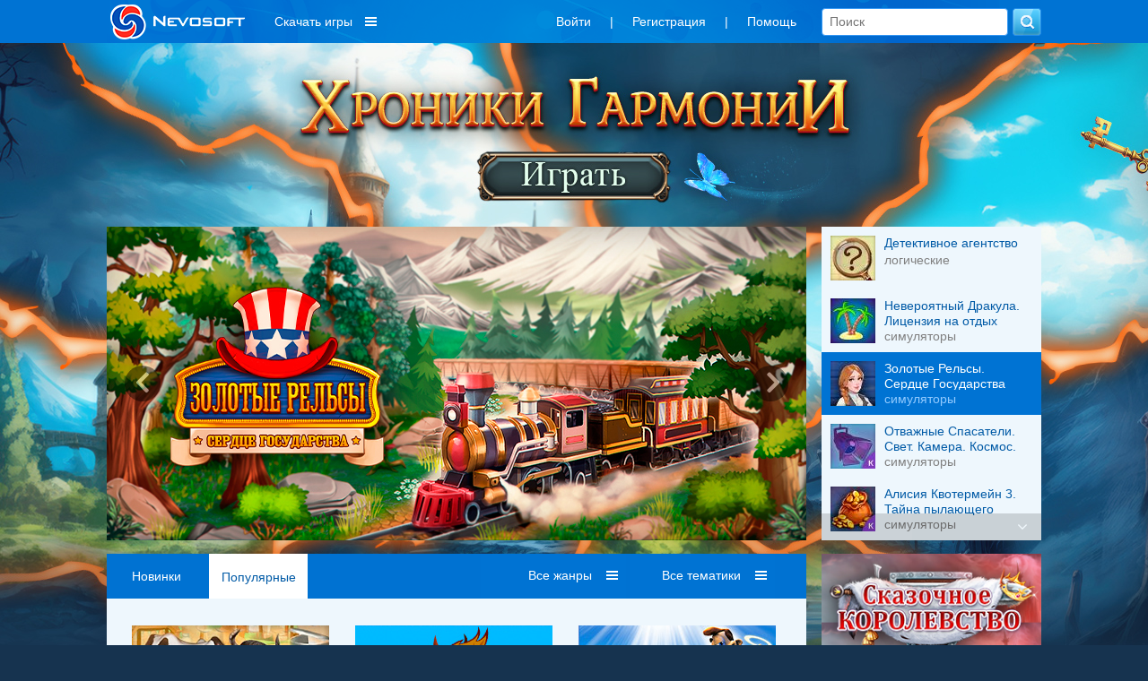

--- FILE ---
content_type: text/html; charset=utf-8
request_url: https://help.nevosoft.com/games/order-top/series-%EF%BF%BD%EF%BF%BD%EF%BF%BD%EF%BF%BD%EF%BF%BD%EF%BF%BD%EF%BF%BD%EF%BF%BD%EF%BF%BD%EF%BF%BD%EF%BF%BD%EF%BF%BD%20%EF%BF%BD%EF%BF%BD%EF%BF%BD%EF%BF%BD%EF%BF%BD%EF%BF%BD%EF%BF%BD%EF%BF%BD%EF%BF%BD%EF%BF%BD%EF%BF%BD%EF%BF%BD%EF%BF%BD%EF%BF%BD%EF%BF%BD%EF%BF%BD
body_size: 15751
content:
<!DOCTYPE html PUBLIC "-//W3C//DTD XHTML 1.0 Transitional//EN" "http://www.w3.org/TR/xhtml1/DTD/xhtml1-transitional.dtd">
<html xmlns="http://www.w3.org/1999/xhtml" xml:lang="en" lang="en">
<head>
    <link rel="image_src" href="https://a.servicecdn.ru/files/media/images/ad/00/000/000/222/logo_nevosoft_150x150.png"/>

    
    <meta name='yandex-verification' content='486238cdbe424d08'/>
    <script type="text/javascript">window.yaContextCb = window.yaContextCb || [];</script>
    <script src="https://yandex.ru/ads/system/context.js" async type="text/javascript"></script>

    <meta http-equiv="cache-control" content="max-age=0"/>
    <meta http-equiv="cache-control" content="no-cache"/>
    <meta http-equiv="expires" content="0"/>
    <meta http-equiv="expires" content="Tue, 01 Jan 1980 1:00:00 GMT"/>
    <meta http-equiv="pragma" content="no-cache"/>

    <meta http-equiv="Content-Type" content="text/html; charset=utf-8"/>
    <link href="/favicon.ico" rel="shortcut icon" type="image/x-icon"/>

     
        <meta name="viewport" content="width=1042">
        
    <script charset="UTF-8" src="//web.webpushs.com/js/push/b99cd7a8a2e0b373421e0dd400aa5747_1.js" async></script>

    <meta name="description" content="скачать бесплатно" />
<meta name="keywords" content="скачать бесплатно,игры от nevosoft,популярные" />
<link rel="stylesheet" type="text/css" href="/assets/css-830a83d8b2-v121.css" />
<script type="text/javascript" src="/assets/js-0-8663b6509e-v121.js"></script>
<script type="text/javascript">
/*<![CDATA[*/

        var starVoteUrl = '/rating/starVote';
        var likeUrl = '/rating/like';
        var createCommentUrl = '/create/comment';
        var user = {
            isGuest: 1,
            id: 0
        };
    
/*]]>*/
</script>
<title> Игры от Невософт - скачать игры бесплатно для компьютера, iphone игры, android, windows phone</title>

    <!-- header:begin -->

<script type="text/javascript">
        (function (i, s, o, g, r, a, m) {
            i['GoogleAnalyticsObject'] = r;
            i[r] = i[r] || function () {
                (i[r].q = i[r].q || []).push(arguments)
            }, i[r].l = 1 * new Date();
            a = s.createElement(o),
                m = s.getElementsByTagName(o)[0];
            a.async = 1;
            a.src = g;
            m.parentNode.insertBefore(a, m)
        })(window, document, 'script', '//www.google-analytics.com/analytics.js', 'ga');

        ga('create', 'UA-334016-2', 'auto');
        ga('send', 'pageview');
    </script>

<!-- header:end -->
        <script src="https://browser.sentry-cdn.com/6.8.0/bundle.tracing.min.js"
            integrity="sha384-PEpz3oi70IBfja8491RPjqj38s8lBU9qHRh+tBurFb6XNetbdvlRXlshYnKzMB0U"
            crossorigin="anonymous"></script>
    <script>
        Sentry.init({
            dsn: "https://8204e81535444a79b679825ba8bf981b@o263716.ingest.sentry.io/5620434",
            release: "new-nevosoft-ru@release",
            integrations: [new Sentry.Integrations.BrowserTracing()],
            tracesSampleRate: 0.01,
        });
    </script>
</head>

<body class=" c_game a_index">

    <!-- Popup BannersWidget -->
        <!-- END Popup BannersWidget -->
    
<div class="top-layout">
    <div class="top width1042 padding15 width1042fix">
       

        <a class="logo boxTop floatLeft" href="/">
                            <img src="/images/logo_nevosoft_150x40_white.png" alt="nevosoft.ru"/>
                    </a>

        
            <!--
                                <div style="color: #fff; float: left; overflow: hidden; line-height:36px; font-size: 14px; margin: 0; padding: 6px 10px;">
                    <a style="color: #fff;" href="/games/order-sale/discount-<? /*= $discountSession->discount_id */ ?>?discount_email=<? /*= $discountSessionEmail */ ?>">
                        <div style="float: left;">
                            <div>Персональная скидка</div>
                        </div>
                        <div style="float: left; margin-left: 8px; padding-top: 3px;">
                            <img src="/images/personal_discount_icon.png?v=1" alt="" style="width: 33px; height: 30px;">
                        </div>
                    </a>
                </div>
            -->            <div class="menu-games hidden980">
                <div class="download-games">Скачать игры</div>
                <div class="sub-download-games">
                    <div class="sub-menu-game-section sub-menu-game-sections">
    <div class="sub-menu-game-header">Разделы</div>
    <div class="sub-menu-game-links">
        <a href="/games/order-top/platform-pc">ТОП игр</a>        <a href="/games/order-new">Новые</a>        <a href="/games/genre-большие игры/order-new">Большие</a>        <!--        -->                <br>
    </div>
</div>

<div class="sub-menu-game-sep">

</div>

<div class="sub-menu-game-section sub-menu-game-tags">
    <div class="sub-menu-game-header">Тематика</div>
    <div class="sub-menu-game-links">
                                            <div class='tags-column-first'>
            <a href="/games/tag-арканоиды/order-new">Арканоиды</a>
                                
            <a href="/games/tag-бегалки/order-new">Бегалки</a>
                                
            <a href="/games/tag-головоломки/order-new">Головоломки</a>
                                
            <a href="/games/tag-гонки/order-new">Гонки</a>
                                
            <a href="/games/tag-детские/order-new">Детские</a>
                                
            <a href="/games/tag-для девочек/order-new">Для девочек</a>
                                
            <a href="/games/tag-загадки/order-new">Загадки</a>
                                
            <a href="/games/tag-зума/order-new">Зума</a>
                                
            <a href="/games/tag-карточные/order-new">Карточные</a>
                                
            <a href="/games/tag-космические/order-new">Космические</a>
            </div>                    <div class='tags-column'>
            <a href="/games/tag-логика/order-new">Логика</a>
                                
            <a href="/games/tag-магия/order-new">Магия</a>
                                
            <a href="/games/tag-маджонги/order-new">Маджонги</a>
                                
            <a href="/games/tag-мозаика/order-new">Мозаика</a>
                                
            <a href="/games/tag-монополия/order-new">Монополия</a>
                                
            <a href="/games/tag-на ферме/order-new">На ферме</a>
                                
            <a href="/games/tag-настольные/order-new">Настольные</a>
                                
            <a href="/games/tag-новогодние/order-new">Новогодние</a>
                                
            <a href="/games/tag-паззлы/order-new">Паззлы</a>
                                
            <a href="/games/tag-платформеры/order-new">Платформеры</a>
            </div>                    <div class='tags-column'>
            <a href="/games/tag-под водой/order-new">Под водой</a>
                                
            <a href="/games/tag-поиск предметов/order-new">Поиск предметов</a>
                                
            <a href="/games/tag-приключения/order-new">Приключения</a>
                                
            <a href="/games/tag-про еду/order-new">Про еду</a>
                                
            <a href="/games/tag-про животных/order-new">Про животных</a>
                                
            <a href="/games/tag-про людей/order-new">Про людей</a>
                                
            <a href="/games/tag-симуляторы/order-new">Симуляторы</a>
                                
            <a href="/games/tag-слова/order-new">Слова</a>
                                
            <a href="/games/tag-стратегии/order-new">Стратегии</a>
                                
            <a href="/games/tag-стрелялки/order-new">Стрелялки</a>
            </div>                    <div class='tags-column'>
            <a href="/games/tag-танчики/order-new">Танчики</a>
                                
            <a href="/games/tag-тетрис/order-new">Тетрис</a>
                                
            <a href="/games/tag-трехмерные/order-new">Трехмерные</a>
                                
            <a href="/games/tag-три в ряд/order-new">Три в ряд</a>
                                
            <a href="/games/tag-шарики/order-new">Шарики</a>
            </div>            </div>
</div>

<div class="sub-menu-game-sep"></div>

<div class="sub-menu-game-section sub-menu-game-series">
    <div class="sub-menu-game-header">Серии игр</div>
    <div class="sub-menu-game-links">
                                            <a href="/games/order-new/series-%D0%9F%D1%80%D0%B0%D0%B7%D0%B4%D0%BD%D0%B8%D1%87%D0%BD%D1%8B%D0%B9+%D0%9F%D0%B0%D0%B7%D0%BB.+%D0%94%D0%B5%D0%BD%D1%8C+%D0%91%D0%BB%D0%B0%D0%B3%D0%BE%D0%B4%D0%B0%D1%80%D0%B5%D0%BD%D0%B8%D1%8F">Праздничный Пазл. День Благодарения</a>
                                                <a href="/games/order-new/series-%D0%9F%D1%80%D0%BE%D0%BA%D0%BB%D1%8F%D1%82%D1%8B%D0%B5+%D0%B4%D0%B5%D0%BB%D0%B0">Проклятые дела</a>
                                                <a href="/games/order-new/series-%D0%9E%D0%B6%D0%B8%D0%B2%D1%88%D0%B8%D0%B5+%D0%BB%D0%B5%D0%B3%D0%B5%D0%BD%D0%B4%D1%8B">Ожившие легенды</a>
                                                <a href="/games/order-new/series-%D0%A1%D0%B5%D0%BA%D1%80%D0%B5%D1%82%D1%8B+%D1%81%D0%B5%D0%BC%D1%8C%D0%B8+%D0%A4%D0%BB%D0%B0%D0%BA%D1%81">Секреты семьи Флакс </a>
                                                <a href="/games/order-new/series-%D0%9A%D0%BE%D0%BC%D0%B0%D0%BD%D0%B4%D0%B0+%D1%81%D0%BF%D0%B0%D1%81%D0%B0%D1%82%D0%B5%D0%BB%D0%B5%D0%B9">Команда спасателей </a>
                                                <a href="/games/order-new/series-%D0%91%D0%B5%D0%B7%D0%B4%D0%BD%D0%B0">Бездна</a>
                                                <a href="/games/order-new/series-%D0%9C%D1%80%D0%B0%D1%87%D0%BD%D1%8B%D0%B5+%D0%B8%D1%81%D1%82%D0%BE%D1%80%D0%B8%D0%B8">Мрачные истории</a>
                                                <a href="/games/order-new/series-%D0%9F%D0%B0%D1%81%D1%8C%D1%8F%D0%BD%D1%81.+%D0%A1%D1%82%D1%80%D0%B0%D0%BD%D0%B0+%D0%A1%D0%BB%D0%B0%D1%81%D1%82%D0%B5%D0%B9">Пасьянс. Страна Сластей</a>
                        </div>
</div>
                </div>
            </div>
                    <div class="boxTop floatRight hidden600">
            <form class="search" action="/games" method="GET">            <input placeholder="Поиск" type="text" name="searchquery" id="searchquery" />            <input name="" type="submit" value="" />            </form> 
        </div>   
        <div class="boxTop floatRight">
            <ul class="menu inline-menu menu-others hidden980" id="yw1">
<li class="first"><a data-toggle="modal" data-tab="#login" href="/game/#user-modal">Войти</a></li>
<li>|</li>
<li><a data-toggle="modal" data-tab="#signup" href="/game/#user-modal">Регистрация</a></li>
<li>|</li>
<li class="last"><a href="/help">Помощь</a></li>
</ul>                </div> 

       
    </div>
</div>

<!-- MAIN WRAP -->
<div id="wrap">
    <div class="width1042 width1042fix">
                    <!-- PROMOBACK -->
            <div class="banner-promoback">
        
            

<style>

        #footer .menu li, #footer .menu li a {
        text-shadow: 0 1px 3px #fff;
        color: #ffffff;
    }

    #footer .menu li:hover, #footer .menu li a:hover {
        text-shadow: 0 1px 3px #fff;
        color: #ffffff;
    }

    #footer, #footer div a {
        font-size: 12px;
        color: #ffffff;
    }

    
    html, body {
        height: 100%;
        background: no-repeat center 46px #16334f;
    }

    #promobackLinkImage {
        position: absolute;
        top: 46px;
        left: 0;
        right: 0;
        text-align: center;
        overflow: hidden;
        background: url("https://c.servicecdn.ru/files/2025/01/Background_big (1).jpg") no-repeat center transparent;
    }

    #promobackLinkImage img {
        visibility: hidden;
    }

    #promobackLinkImage .background-image-big {
        display: block;
    }

    #promobackLinkImage .background-image-small {
        display: none;
    }

    @media only screen and (max-width: 1280px) {

        #promobackLinkImage {
            background: url("https://c.servicecdn.ru/files/2025/01/Background_small (1).jpg") no-repeat center transparent;
        }

        #promobackLinkImage .background-image-big {
            display: none;
        }

        #promobackLinkImage .background-image-small {
            display: block;
        }

        #popupPromoMovie .modal-dialog {
            padding: 0 !important;
            width: 1072px !important;
            margin-top: 3% !important;
        }
    }

    /** Осенний задник (временный фикс) **/
    .head-promo-block {
        height: 0 !important;
        padding-top: 190px !important;
    }
</style>

<a id="promobackLinkImage" href="https://www.nevosoft.ru/games/order-new/series-Хроники+гармонии/hit-bnr_promoback"><img class="background-image-big" src="https://c.servicecdn.ru/files/2025/01/Background_big (1).jpg" alt="" /><img class="background-image-small" src="https://c.servicecdn.ru/files/2025/01/Background_small (1).jpg" alt="" /></a>
<div class="head-promo-block">
            </div>        </div>
                <!-- END: PROMOBACK -->
        
        <div class="page">

            <!-- CONTENT -->
            
    
    <!-- CURRENT DATE AND TIME: 2026-01-16 11:53:12 (1768553592) -->
    <div class="carousel">
        <div class="connected-carousels">
            <div class="stage">
                <div class="carousel carousel-stage">
                    <ul>
                                                    <li>
                                <a href="https://www.nevosoft.ru/game-Detective-Agency/platform-pc/hit-bnr_carousel"><img src="https://c.servicecdn.ru/files/2026/01/780x350_banner_DA.jpg" alt="" /></a>                            </li>
                                                    <li>
                                <a href="https://www.nevosoft.ru/game-Incredible-Dracula-12-License-to-Relax-SE/platform-pc/hit-bnr_carousel"><img src="https://c.servicecdn.ru/files/2025/08/780x350_banner_4 (1).jpg" alt="" /></a>                            </li>
                                                    <li>
                                <a href="https://www.nevosoft.ru/game-Golden-Rails-7-The-Heart-of-the-State-SE/platform-pc/hit-bnr_carousel"><img src="https://c.servicecdn.ru/files/2025/06/780x350_banner_1 (2).jpg" alt="" /></a>                            </li>
                                                    <li>
                                <a href="https://www.nevosoft.ru/game-Rescue-Team-19-Lights-Camera-Outer-Space-CE/platform-pc/hit-bnr_carousel"><img src="https://c.servicecdn.ru/files/2025/08/780x350_banner_5.jpg" alt="" /></a>                            </li>
                                                    <li>
                                <a href="https://www.nevosoft.ru/game-Alicia-Quatermain-3-The-Mystery-of-Flaming-Gold-CE/platform-pc/hit-bnr_carousel"><img src="https://c.servicecdn.ru/files/2025/01/780x350_banner.jpg" alt="" /></a>                            </li>
                                                    <li>
                                <a href="https://www.nevosoft.ru/game-12-Labours-of-Hercules-XIV-Message-in-a-Bottle-CE/platform-pc/hit-bnr_carousel"><img src="https://c.servicecdn.ru/files/2025/01/780x350_banner_7.jpg" alt="" /></a>                            </li>
                                                    <li>
                                <a href="https://www.nevosoft.ru/game-Harmony-Chronicles-Demon-of-the-Void-CE/platform-pc/hit-bnr_carousel"><img src="https://c.servicecdn.ru/files/2025/01/780x350_banner_DemonOfTheVoid (2).jpg" alt="" /></a>                            </li>
                                                    <li>
                                <a href="https://www.nevosoft.ru/game-New-Yankee-14-Through-the-History-Mirror-SE/platform-pc/hit-bnr_carousel"><img src="https://c.servicecdn.ru/files/2024/07/780x350_banner_1 (2).jpg" alt="" /></a>                            </li>
                                                    <li>
                                <a href="https://www.nevosoft.ru/game-Harmony-Chronicles-Chaos-Realms-CE/platform-pc/hit-bnr_carousel"><img src="https://c.servicecdn.ru/files/2025/01/780x350_banner_ChaosRealms (1).jpg" alt="" /></a>                            </li>
                                                    <li>
                                <a href="https://www.nevosoft.ru/game-Fables-of-the-Kingdom-5-SE/platform-pc/hit-bnr_carousel"><img src="https://c.servicecdn.ru/files/2023/12/780x350_banner_1-1344.jpg" alt="" /></a>                            </li>
                                            </ul>
                </div>
                <a href="#" class="prev prev-stage">
                    <span class="fa fa-angle-left"></span>
                </a>
                <a href="#" class="next next-stage">
                    <span class="fa fa-angle-right"></span>
                </a>
            </div>

            <div class="navigation">
                <a href="#" class="prev prev-navigation fa fa-angle-up"></a>
                <a href="#" class="next next-navigation fa fa-angle-down"></a>
                <div class="carousel carousel-navigation">
                    <ul>
                                                                                        <li>
                                        <img src="https://c.servicecdn.ru/files/2021/09/icon50/50x50_1-7621.jpg" alt="" />                                        <div>
                                            <div class="game-title">Детективное агентство</div>
                                            <div class="game-desc">логические</div>
                                        </div>
                                    </li>
                                                                                                <li>
                                        <img src="https://c.servicecdn.ru/files/2025/10/icon50/50x50_2 (1).jpg" alt="" />                                        <div>
                                            <div class="game-title">Невероятный Дракула. Лицензия на отдых</div>
                                            <div class="game-desc">симуляторы</div>
                                        </div>
                                    </li>
                                                                                                <li>
                                        <img src="https://c.servicecdn.ru/files/2025/10/icon50/50x50_5.jpg" alt="" />                                        <div>
                                            <div class="game-title">Золотые Рельсы. Сердце Государства</div>
                                            <div class="game-desc">симуляторы</div>
                                        </div>
                                    </li>
                                                                                                <li>
                                        <img src="https://c.servicecdn.ru/files/2025/08/icon50/50x50_7.jpg" alt="" />                                        <div>
                                            <div class="game-title">Отважные Спасатели. Свет. Камера. Космос. Коллекционное издание</div>
                                            <div class="game-desc">симуляторы</div>
                                        </div>
                                    </li>
                                                                                                <li>
                                        <img src="https://c.servicecdn.ru/files/2024/11/icon50/50x50_4 (2).jpg" alt="" />                                        <div>
                                            <div class="game-title">Алисия Квотермейн 3. Тайна пылающего золота. Коллекционное издание</div>
                                            <div class="game-desc">симуляторы</div>
                                        </div>
                                    </li>
                                                                                                <li>
                                        <img src="https://c.servicecdn.ru/files/2025/02/icon50/50x50_3 (2).jpg" alt="" />                                        <div>
                                            <div class="game-title">12 подвигов Геракла XIV. Послание в бутылке. Коллекционное издание</div>
                                            <div class="game-desc">симуляторы</div>
                                        </div>
                                    </li>
                                                                                                <li>
                                        <img src="https://c.servicecdn.ru/files/2024/11/icon50/50x50_6 (2).jpg" alt="" />                                        <div>
                                            <div class="game-title">Хроники Гармонии. Демон пустоты. Коллекционное издание</div>
                                            <div class="game-desc">логические</div>
                                        </div>
                                    </li>
                                                                                                <li>
                                        <img src="https://c.servicecdn.ru/files/2025/02/icon50/50x50_1 (2).jpg" alt="" />                                        <div>
                                            <div class="game-title">Янки. Сквозь зеркало истории</div>
                                            <div class="game-desc">симуляторы</div>
                                        </div>
                                    </li>
                                                                                                <li>
                                        <img src="https://c.servicecdn.ru/files/2024/10/icon50/50x50_1 (1).jpg" alt="" />                                        <div>
                                            <div class="game-title">Хроники Гармонии. Царства Хаоса. Коллекционное издание</div>
                                            <div class="game-desc">поиск предметов</div>
                                        </div>
                                    </li>
                                                                                                <li>
                                        <img src="https://c.servicecdn.ru/files/2024/04/icon50/50x50_2.jpg" alt="" />                                        <div>
                                            <div class="game-title">Сказочное королевство 5</div>
                                            <div class="game-desc">симуляторы</div>
                                        </div>
                                    </li>
                                                    </ul>
                </div>
            </div>
        </div>
    </div>
    <script>
        (function($) {
            // This is the connector function.
            // It connects one item from the navigation carousel to one item from the
            // stage carousel.
            // The default behaviour is, to connect items with the same index from both
            // carousels. This might _not_ work with circular carousels!
            var connector = function(itemNavigation, carouselStage) {
                return carouselStage.jcarousel('items').eq(itemNavigation.index());
            };

            $(function() {
                // Setup the carousels. Adjust the options for both carousels here.
                var carouselStage = $('.carousel-stage').jcarousel({
                    wrap: 'circular'
                }).jcarouselAutoscroll({
                    interval: 4000,
                    autostart: true,
                    target: '+=1'
                });
                var carouselNavigation = $('.carousel-navigation').jcarousel({
                    vertical: true,
                    target: '+=1'
                });

                carouselStage.hover(function() {
                    $(this).jcarouselAutoscroll('stop');
                }, function() {
                    $(this).jcarouselAutoscroll('start');
                });

                carouselNavigation.hover(function() {
                    carouselStage.jcarouselAutoscroll('stop');
                }, function() {
                    carouselStage.jcarouselAutoscroll('start');
                });

                carouselNavigation.on('jcarousel:targetin', 'li', function() {

                });

                // We loop through the items of the navigation carousel and set it up
                // as a control for an item from the stage carousel.
                var countCarouselItems = carouselNavigation.jcarousel('items').length;
                carouselNavigation.jcarousel('items').each(function() {
                    var item = $(this);

                    // This is where we actually connect to items.
                    var target = connector(item, carouselStage);

                    item
                        .on('jcarouselcontrol:active', function() {
                            carouselNavigation.jcarousel('scrollIntoView', this);
                            item.addClass('active');
                            var itemIndex = (item).index();
                            if (itemIndex > 2) {
                                carouselNavigation.jcarousel('scroll', itemIndex - 2);
                            }
                        })
                        .on('jcarouselcontrol:inactive', function() {
                            item.removeClass('active');
                        })
                        .jcarouselControl({
                            target: target,
                            carousel: carouselStage
                        });
                });

                // Setup controls for the stage carousel
                $('.prev-stage')
                    .on('jcarouselcontrol:inactive', function() {
                        $(this).addClass('inactive');
                    })
                    .on('jcarouselcontrol:active', function() {
                        $(this).removeClass('inactive');
                    })
                    .jcarouselControl({
                        target: '-=1'
                    });

                $('.next-stage')
                    .on('jcarouselcontrol:inactive', function() {
                        $(this).addClass('inactive');
                    })
                    .on('jcarouselcontrol:active', function() {
                        $(this).removeClass('inactive');
                    })
                    .jcarouselControl({
                        target: '+=1'
                    });

                // Setup controls for the navigation carousel
                $('.prev-navigation')
                    .on('jcarouselcontrol:inactive', function() {
                        $(this).addClass('inactive');
                    })
                    .on('jcarouselcontrol:active', function() {
                        $(this).removeClass('inactive');
                    })
                    .jcarouselControl({
                        target: '-=3'
                    });

                $('.next-navigation')
                    .on('jcarouselcontrol:inactive', function() {
                        $(this).addClass('inactive');
                    })
                    .on('jcarouselcontrol:active', function() {
                        $(this).removeClass('inactive');
                    })
                    .jcarouselControl({
                        target: '+=3'
                    });
            });
        })(jQuery);
    </script>

    <style>
        /** Stage container **/
        .carousel {
            overflow: hidden;
            margin-bottom: 15px;
        }

        .connected-carousels .stage {
            width: 780px;
            height: 350px;
            float: left;
            position: relative;
        }

        .connected-carousels .photo-credits {
            position: absolute;
            right: 15px;
            bottom: 0;
            font-size: 13px;
            color: #fff;
            text-shadow: 0 0 1px rgba(0, 0, 0, 0.85);
            opacity: .66;
        }

        .connected-carousels .photo-credits a {
            color: #fff;
        }

        /** Navigation container **/

        .connected-carousels .navigation {
            width: 245px;
            height: 350px;
            float: right;
            position: relative;
        }

        /** Shared carousel styles **/

        .connected-carousels .carousel {
            overflow: hidden;
            position: relative;
        }

        .connected-carousels .carousel ul {
            width: 20000em;
            position: relative;
            list-style: none;
            margin: 0;
            padding: 0;
        }

        .connected-carousels .carousel li {
            float: left;
        }

        /** Stage carousel specific styles **/

        .connected-carousels .carousel-stage {
            height: 350px;
        }

        .connected-carousels .stage li img {
            height: 350px;
        }

        /** Navigation carousel specific styles **/

        .connected-carousels .carousel-navigation {
            height: 350px;
            width: 245px;
            /*background: #3d3d3d; BACKUP*/
            background: #eef7fd;
        }

        .connected-carousels .carousel-navigation ul {
            width: 100%;
            height: 20000em;
            position: relative;
            list-style: none;
            margin: 0;
            padding: 0;
        }

        .connected-carousels .carousel-navigation li {
            display: block;
            cursor: pointer;
            height: 70px;
            padding: 10px 10px;
            /*border-top: 1px solid #464646; BACKUP*/
            /*border-top: 1px solid #ccc;*/
            width: 245px;
        }

        .connected-carousels .carousel-navigation li > div {
            float: left;
            width: 155px;
        }

        .connected-carousels .carousel-navigation li img {
            display: block;
            height: 50px;
            float: left;
            margin-right: 10px;
        }

        .connected-carousels .carousel-navigation li .game-title {
            /*color: #4a86c4;*/
            color: #005aa6;
            overflow: hidden;
            max-height: 32px;
            line-height: 17px;
        }

        .connected-carousels .carousel-navigation li.active .game-title {
            color: #fff;
        }

        .connected-carousels .carousel-navigation li .game-desc {
            /*color: #fff; BACKUP*/
            color: #808080;
        }

        .connected-carousels .carousel-navigation li.active .game-desc {
            color: #91caff;
        }

        .connected-carousels .carousel-navigation li.active {
            /*background-color: #2a2a2a; BACKUP*/
            background: #0073d3;
        }

        .connected-carousels .carousel-navigation li.active img {
            border-color: #ccc;
        }

        /** #2a2a2a **/
        /** Stage carousel controls **/

        .connected-carousels .prev-stage,
        .connected-carousels .next-stage {
            display: block;
            position: absolute;
            top: 0;
            width: 50px;
            height: 350px;
            color: #fff;
        }

        .connected-carousels .prev-stage {
            left: 0;
        }

        .connected-carousels .next-stage {
            right: 0;
        }

        .connected-carousels .prev-stage.inactive,
        .connected-carousels .next-stage.inactive {
            display: none;
        }

        .connected-carousels .prev-stage span,
        .connected-carousels .next-stage span {
            display: block;
            position: absolute;
            top: 50%;
            width: 40px;
            height: 40px;
            margin-top: -20px;
            text-align: center;
            background: #000;
            color: #fff;
            text-decoration: none;
            text-shadow: 0 0 1px #000;
            font-size: 38px;
            line-height: 38px;
            -webkit-border-radius: 40px;
            -moz-border-radius: 40px;
            border-radius: 40px;
            opacity: 0.45;
            font-weight: bold;
        }

        .connected-carousels .prev-stage span:hover,
        .connected-carousels .next-stage span:hover {
            opacity: 0.8;
        }

        .connected-carousels .prev-stage span {
            left: 20px;
        }

        .connected-carousels .prev-stage span.fa-angle-left:before {
            margin-left: -3px;
        }

        .connected-carousels .next-stage span {
            right: 20px;
        }

        .connected-carousels .next-stage span.fa-angle-right:before {
            margin-right: -5px;
        }

        /** Navigation carousel controls **/

        .connected-carousels .prev-navigation,
        .connected-carousels .next-navigation {
            display: block;
            position: absolute;
            width: 100%;
            height: 30px;
            background: #000;
            /*background: #000;*/
            opacity: 0.15;
            z-index: 1;
            cursor: pointer;
            color: #fff;
            font-size: 16px;
            padding: 0;
        }

        .connected-carousels .prev-navigation.fa-angle-up,
        .connected-carousels .next-navigation.fa-angle-down {
            font-size: 18px;
            text-align: right;
            text-decoration: none;
            line-height: 30px;
        }

        .connected-carousels .prev-navigation.fa-angle-up:before {
            margin-right: 15px;
        }

        .connected-carousels .next-navigation.fa-angle-down:before {
            margin-right: 15px;
        }

        .connected-carousels .prev-navigation:hover,
        .connected-carousels .next-navigation:hover {
            opacity: 0.7;

        }

        .connected-carousels .prev-navigation {
            right: 0;
            top: 0;
            text-indent: 6px;
        }

        .connected-carousels .next-navigation {
            right: 0;
            bottom: 0;
            text-indent: 20px;
        }

        .connected-carousels .prev-navigation.inactive,
        .connected-carousels .next-navigation.inactive {
            cursor: default;
            opacity: 0;
        }
    </style>

    <div class="column col-content">
        
<!-- GAME LIST (page:1) -->
<div id="game-list" class="block game-list">

            <div class="block-header">

            <div class="games-filters-extra">
                        <a class="" href="/games/order-new">Новинки</a>                    <a class="active" href="/games/order-top">Популярные</a>            
    </div>
            <div class="games-filters">

                                    
                
                
<div class='fake-select' data-name="genre" id="genre_select">
    <span class='list'></span>
    <span class='value'>
        Все жанры    </span>
    <ul style='display:none; width: 132px'>
                
        
        
                                            <li class="">
                    <a href="/games/order-top/genre-логические">логические</a>                </li>
            
            
        
                                            <li class="">
                    <a href="/games/order-top/genre-аркадные">аркадные</a>                </li>
            
            
        
                                            <li class="">
                    <a href="/games/order-top/genre-стрелялки">стрелялки</a>                </li>
            
            
        
                                            <li class="">
                    <a href="/games/order-top/genre-симуляторы">симуляторы</a>                </li>
            
            
        
                                            <li class="">
                    <a href="/games/order-top/genre-поиск предметов">поиск предметов</a>                </li>
            
            
        
            
            
        
                                            <li class="">
                    <a href="/games/order-top/genre-ферма">ферма</a>                </li>
            
            
        
                                            <li class="">
                    <a href="/games/order-top/genre-менеджмент">менеджмент</a>                </li>
            
            
        
                                            <li class="">
                    <a href="/games/order-top/genre-стратегии">стратегии</a>                </li>
            
            
        
                                            <li class="">
                    <a href="/games/order-top/genre-квест">квест</a>                </li>
            
            
        
        <li class="ndd_showMore right-side"><a class="#">показать еще...</a></li>
    </ul>
</div>

                
<div class='fake-select' data-name="tag" id="tag_select">
    <span class='list'></span>
    <span class='value'>
        Все тематики    </span>
    <ul style='display:none; width: 132px'>
                
        
        
                                            <li class="">
                    <a href="/games/order-top/tag-арканоиды">арканоиды</a>                </li>
            
            
        
                                            <li class="">
                    <a href="/games/order-top/tag-бегалки">бегалки</a>                </li>
            
            
        
                                            <li class="">
                    <a href="/games/order-top/tag-головоломки">головоломки</a>                </li>
            
            
        
                                            <li class="">
                    <a href="/games/order-top/tag-гонки">гонки</a>                </li>
            
            
        
                                            <li class="">
                    <a href="/games/order-top/tag-детские">детские</a>                </li>
            
            
        
                                            <li class="">
                    <a href="/games/order-top/tag-для девочек">для девочек</a>                </li>
            
            
        
                                            <li class="">
                    <a href="/games/order-top/tag-загадки">загадки</a>                </li>
            
            
        
                                            <li class="">
                    <a href="/games/order-top/tag-зума">зума</a>                </li>
            
            
        
                                            <li class="">
                    <a href="/games/order-top/tag-карточные">карточные</a>                </li>
            
            
        
                                            <li class="">
                    <a href="/games/order-top/tag-космические">космические</a>                </li>
            
            
        
                                            <li class="">
                    <a href="/games/order-top/tag-логика">логика</a>                </li>
            
            
        
                                            <li class="">
                    <a href="/games/order-top/tag-магия">магия</a>                </li>
            
            
        
                                            <li class="">
                    <a href="/games/order-top/tag-маджонги">маджонги</a>                </li>
            
            
        
                                            <li class="">
                    <a href="/games/order-top/tag-мозаика">мозаика</a>                </li>
            
            
        
                                            <li class="">
                    <a href="/games/order-top/tag-монополия">монополия</a>                </li>
            
            
        
                                            <li class="">
                    <a href="/games/order-top/tag-на ферме">на ферме</a>                </li>
            
            
        
                                            <li class="">
                    <a href="/games/order-top/tag-настольные">настольные</a>                </li>
            
            
        
                                            <li class="">
                    <a href="/games/order-top/tag-новогодние">новогодние</a>                </li>
            
            
        
                                            <li class="">
                    <a href="/games/order-top/tag-паззлы">паззлы</a>                </li>
            
            
        
                                            <li class="">
                    <a href="/games/order-top/tag-платформеры">платформеры</a>                </li>
            
            
        
                                            <li class="">
                    <a href="/games/order-top/tag-под водой">под водой</a>                </li>
            
            
        
                                            <li class="">
                    <a href="/games/order-top/tag-поиск предметов">поиск предметов</a>                </li>
            
            
        
                                            <li class="">
                    <a href="/games/order-top/tag-приключения">приключения</a>                </li>
            
            
        
                                            <li class="">
                    <a href="/games/order-top/tag-про еду">про еду</a>                </li>
            
            
        
                                            <li class="">
                    <a href="/games/order-top/tag-про животных">про животных</a>                </li>
            
            
        
                                            <li class="">
                    <a href="/games/order-top/tag-про людей">про людей</a>                </li>
            
            
        
                                            <li class="">
                    <a href="/games/order-top/tag-симуляторы">симуляторы</a>                </li>
            
            
        
                                            <li class="">
                    <a href="/games/order-top/tag-слова">слова</a>                </li>
            
            
        
                                            <li class="">
                    <a href="/games/order-top/tag-стратегии">стратегии</a>                </li>
            
            
        
                                            <li class="">
                    <a href="/games/order-top/tag-стрелялки">стрелялки</a>                </li>
            
            
        
                                            <li class="">
                    <a href="/games/order-top/tag-танчики">танчики</a>                </li>
            
            
        
                                            <li class="">
                    <a href="/games/order-top/tag-тетрис">тетрис</a>                </li>
            
            
        
                                            <li class="">
                    <a href="/games/order-top/tag-трехмерные">трехмерные</a>                </li>
            
            
        
                                            <li class="">
                    <a href="/games/order-top/tag-три в ряд">три в ряд</a>                </li>
            
            
        
                                            <li class="">
                    <a href="/games/order-top/tag-шарики">шарики</a>                </li>
            
            
        
        <li class="ndd_showMore right-side"><a class="#">показать еще...</a></li>
    </ul>
</div>


            </div>
        </div>
    
    <div class="game-view">
        <div class="block-content">
            
            
            
            
                        
            
    <div id="listView" class="list-view">
<div class="items">

<div class="game">
            <a href="/game-Farm-Frenzy/platform-pc">
            <div class="game-image-wrap">
                <img src="https://c.servicecdn.ru/files/2022/03/220x127_2-8477.jpg">
                
                
                <!-- DISCOUNT: 0 -->
            </div>
        </a>
    
    <div class="title-view">
                <a href="/game-Farm-Frenzy/platform-pc">Веселая Ферма</a>
    </div>

    <div class="text-view">
        Создай высоко- технологичное хозяйство из заброшенного хутора. Почувствуй себе фермером.    </div>

</div>
<div class="game">
            <a href="/game-Super-Cow/platform-pc">
            <div class="game-image-wrap">
                <img src="https://c.servicecdn.ru/files/2016/09/220x127_2-6792.jpg">
                
                
                <!-- DISCOUNT: 0 -->
            </div>
        </a>
    
    <div class="title-view">
                <a href="/game-Super-Cow/platform-pc">Супер Корова</a>
    </div>

    <div class="text-view">
        Супер Корова дает джазу и совершает настоящие подвиги    </div>

</div>
<div class="game">
            <a href="/game-Neighbours-from-Hell/platform-pc">
            <div class="game-image-wrap">
                <img src="https://c.servicecdn.ru/files/2017/06/220x127_1-7846.jpg">
                
                
                <!-- DISCOUNT: 0 -->
            </div>
        </a>
    
    <div class="title-view">
                <a href="/game-Neighbours-from-Hell/platform-pc">Как достать соседа. Сладкая месть</a>
    </div>

    <div class="text-view">
        Отомсти ненавистному соседу, преврати его жизнь в кошмар    </div>

</div>
<div class="game">
            <a href="/game-Farm-Frenzy-2/platform-pc">
            <div class="game-image-wrap">
                <img src="https://c.servicecdn.ru/files/2016/11/220x127-626.jpg">
                
                
                <!-- DISCOUNT: 0 -->
            </div>
        </a>
    
    <div class="title-view">
                <a href="/game-Farm-Frenzy-2/platform-pc">Веселая Ферма&nbsp;2</a>
    </div>

    <div class="text-view">
        Вторая часть полюбившейся игры – симулятора фермы    </div>

</div>
<div class="game">
            <a href="/game-Arctic-Quest-2/platform-pc">
            <div class="game-image-wrap">
                <img src="https://c.servicecdn.ru/files/2016/12/220x127_2-5054.jpg">
                
                
                <!-- DISCOUNT: 0 -->
            </div>
        </a>
    
    <div class="title-view">
                <a href="/game-Arctic-Quest-2/platform-pc">Снежные Загадки&nbsp;2</a>
    </div>

    <div class="text-view">
        Заполняем мозаики цветными фишками чтобы освободить животных     </div>

</div>
<div class="game">
            <a href="/game-Farm-Frenzy-3/platform-pc">
            <div class="game-image-wrap">
                <img src="https://c.servicecdn.ru/files/2016/09/220x127-7693.jpg">
                
                
                <!-- DISCOUNT: 0 -->
            </div>
        </a>
    
    <div class="title-view">
                <a href="/game-Farm-Frenzy-3/platform-pc">Веселая ферма 3. Американский пирог</a>
    </div>

    <div class="text-view">
        Помогите Скарлетт выкупить у банкиров бабушкину ферму.    </div>

</div>
<div class="game">
            <a href="/game-New-York-Mysteries-The-Lantern-of-Souls-CE/platform-pc">
            <div class="game-image-wrap">
                <img src="https://c.servicecdn.ru/files/2016/06/220x127-177.jpg">
                
                
                <!-- DISCOUNT: 0 -->
            </div>
        </a>
    
    <div class="title-view">
                <a href="/game-New-York-Mysteries-The-Lantern-of-Souls-CE/platform-pc">Загадки Нью-Йорка. Фонарь душ. Коллекционное издание</a>
    </div>

    <div class="text-view">
        Простое убийство или поиск истины?    </div>

</div>
<div class="game">
            <a href="/game-Masyanas-Tabloid-Adventures/platform-pc">
            <div class="game-image-wrap">
                <img src="https://c.servicecdn.ru/files/2018/03/220x127_2-7891.jpg">
                
                
                <!-- DISCOUNT: 0 -->
            </div>
        </a>
    
    <div class="title-view">
                <a href="/game-Masyanas-Tabloid-Adventures/platform-pc">Масяня под желтым прессом</a>
    </div>

    <div class="text-view">
        Вместе с Масяней попробуйте себя в роли фоторепортера    </div>

</div>
<div class="game">
            <a href="/game-Treasures-of-MonteZuma/platform-pc">
            <div class="game-image-wrap">
                <img src="https://c.servicecdn.ru/files/2018/11/220x127_1-1608.jpg">
                
                
                <!-- DISCOUNT: 0 -->
            </div>
        </a>
    
    <div class="title-view">
                <a href="/game-Treasures-of-MonteZuma/platform-pc">Сокровища Монтесумы</a>
    </div>

    <div class="text-view">
        Найдите великие наследия древнейших цивилизаций, почувствуйте себя археологом.
    </div>

</div></div>
<div class="keys" style="display:none" title="/games/order-top/series-%EF%BF%BD%EF%BF%BD%EF%BF%BD%EF%BF%BD%EF%BF%BD%EF%BF%BD%EF%BF%BD%EF%BF%BD%EF%BF%BD%EF%BF%BD%EF%BF%BD%EF%BF%BD%20%EF%BF%BD%EF%BF%BD%EF%BF%BD%EF%BF%BD%EF%BF%BD%EF%BF%BD%EF%BF%BD%EF%BF%BD%EF%BF%BD%EF%BF%BD%EF%BF%BD%EF%BF%BD%EF%BF%BD%EF%BF%BD%EF%BF%BD%EF%BF%BD"><span>189</span><span>129</span><span>706</span><span>301</span><span>704</span><span>495</span><span>2120</span><span>356</span><span>69</span></div>
</div>    <script>
        $(document).ready(function() {
            $('#game-list-data').data('page', '1');
        });
    </script>

            <div id="loading-container">
                <div id="loading" class="showMore0">
                    <img src="/images/preloader.gif" alt=""/>
                </div>
                <div id="showMore" class="showMore"></div>
            </div>

            

             
        </div>
    </div>

    <div class="block-footer"></div>

        <span id="game-list-data"
          data-page="1"
          data-game-page="2"
          data-game-page-count="0"
          data-name-page="page"
          data-box="#listView"
          data-post="{'notrandom':'1', 'YII_CSRF_TOKEN': '3db2d8868333eb1affdb7426661db7f3bcb49793'}"
    ></span>
    <script type="text/javascript">

		$(document).ready(function() {

                        
		});
    </script>
</div>
<!-- END: GAME LIST -->    </div>
    <div class="column col-right">

        <div style="margin-left: 7px">
            <div class="banner-sidebar">
        
                        <div>
            <a href="https://www.nevosoft.ru/games/order-new/series-%D1%81%D0%BA%D0%B0%D0%B7%D0%BE%D1%87%D0%BD%D0%BE%D0%B5+%D0%BA%D0%BE%D1%80%D0%BE%D0%BB%D0%B5%D0%B2%D1%81%D1%82%D0%B2%D0%BE/hit-bnr_sidebar"><img src="https://c.servicecdn.ru/files/2022/05/253x487_7.jpg" alt="" /></a>        </div>
            </div>
    
                            <div style="width: 245px" class="sidebar-social">
                    <script type="text/javascript" src="//vk.com/js/api/openapi.js?58"></script><!-- VK Widget -->
                    <p></p>
                    <div id="vk_groups" style="margin: 15px 0 15px 0; height: 290px; width: 245px; background: none;">
                        <iframe name="fXD4fcd7" frameborder="0" src="//vk.com/widget_community.php?app=0&amp;width=245px&amp;height=290px&amp;_ver=1&amp;gid=6701427&amp;mode=0&amp;color1=&amp;color2=&amp;color3=&amp;url=https%3A%2F%2Fwww.nevosoft.ru%2Freview%2Fgame-Peacecraft-4%2Fplatform-android&amp;149d2f66fa2" width="245" height="290" scrolling="no" id="vkwidget1" style="overflow: hidden; height: 290px;"></iframe>
                        &nbsp;
                    </div>
                </div>
            

            <!--            <img style="width: 245px; height: 280px;  margin: 5px 0 15px 0" class="coming_soon" src="http://a.servicecdn.ru/img/temp/adv.jpg">-->
        </div>

        <!--        <div class="block last-content">-->
        <!--            <div class="block-header tab-header">-->
        <!--                <div class="menu menu-tabs">-->
        <!--                    -->        <!--                </div>-->
        <!--            </div>-->
                <!--            <div class="tab-content block-content">-->
        <!--                <div class="tab-pane" id="top20">-->
        <!--                </div>-->
        <!--                <div class="tab-pane" id="comment">-->
        <!--                    -->        <!--                </div>-->
        <!--                <div class="tab-pane" id="reference">-->
        <!--                    -->        <!--                </div>-->
        <!--            </div>-->
            </div>

            <!-- END: CONTENT -->

                    </div>
    </div>
</div>
<!-- END: MAIN WRAP -->

<div id="footer" class="width1042 text-center padding15 width1042fix">
    <div class="hidden980">
        <ul class="menu inline-menu" id="yw2">
<li class="first"><a target="_blank" href="http://company.nevosoft.ru/">О компании</a></li>
<li>|</li>
<li><a target="_blank" href="https://www.nevosoft.ru/contents/partnership">Партнерская программа</a></li>
<li>|</li>
<li><a target="_blank" href="https://www.nevosoft.ru/contents/developers">Разработчикам игр</a></li>
<li>|</li>
<li><a href="/support/reviews">Отзывы и пожелания</a></li>
<li>|</li>
<li class="last"><a href="/help">Служба поддержки</a></li>
</ul>    </div>

            <div class="hidden980">
            <ul class="menu inline-menu menu-mini" id="yw3">
<li class="first"><a target="_blank" href="https://www.nevosoft.ru/contents/user_agreement">Пользовательское соглашение</a></li>
<li>|</li>
<li class="last"><a target="_blank" href="https://www.nevosoft.ru/contents/user_rules">Правила для пользователей Nevosoft.ru</a></li>
</ul>        </div>

        <div class="">
            &copy; 2002-2026 <a href="https://nevosoft.ru">Nevosoft</a>. Все права защищены<span class="hidden768">. Все торговые марки являются собственностью их правообладателей.</span>
        </div>
    

</div>


<script>
	$(document).ready(function() {
		if (window.location.hash == '#login' || window.location.hash == '#needAuth') {
			if (window.location.hash == '#needAuth') {
				$('.modal .needAuthText').show();
            }
			$('#user-modal').modal('show');
		}
	});
</script>

<!-- Modal -->
<div class="modal user-login" id="user-modal" tabindex="-1" role="dialog" aria-labelledby="myModalLabel" aria-hidden="true">
    <div class="modal-dialog">
        <div class="block">
            <div class="needAuthText" style="display: none; color:#fff; position: absolute; left: 0; bottom: 100%; margin-bottom: 35px; background: #0072d2; width:100%; padding: 10px 15px; text-align:center; border-radius: 5px; border: 1px solid #fff;">
                Данная страница доступна только авторизованным пользователям. Пожалуйста, войдите или зарегистрируйтесь
            </div>
            <div class="modalLoginText" style="display: none; color:#fff; position: absolute; left: 0; bottom: 100%; margin-bottom: 35px; background: #0072d2; width:100%; padding: 10px 15px; text-align:center; border-radius: 5px; border: 1px solid #fff;">
                Данное действие доступно только авторизованным пользователям
            </div>
            <button type="button" class="modal-close" data-dismiss="modal" aria-hidden="true"></button>
                        <div class="tab-header block-header">
                <div class="menu menu-tabs">
                    <ul class="navigation" id="yw4">
<li class="navigation-tabs first"><a class="item-side center" href="/game/#login">Авторизация</a></li>
<li class="navigation-tabs last"><a class="item-side center" href="/game/#signup">Регистрация</a></li>
</ul>                </div>
            </div>
            <div class="tab-content block-content">
                <div class="tab-pane" id="login">
                    <div class="form">
                        <form role="form" id="login-form" action="/site/login" method="post">                        <div class="form-group">
                            <input class="form-control" placeholder="E-mail" name="LoginForm[username]" id="LoginForm_username" type="text" />                            <div class="errorMessage" id="LoginForm_username_em_" style="display:none"></div>                        </div>
                        <input type="hidden" id="redirect_url" name="redirect_url">
                        <div class="form-group">
                            <input class="form-control" placeholder="Пароль" name="LoginForm[password]" id="LoginForm_password" type="password" />                            <div class="errorMessage" id="LoginForm_password_em_" style="display:none"></div>                        </div>

                        
                        <input class="btn btn-nevo btn-block btn-wide" type="submit" name="yt0" value="Войти" />
                        </form>                        <div style="text-align: center; margin: 15px 0 5px 0;"><a style="text-decoration: none;" href="/site/passwordforgot">Забыли пароль</a></div>
                        <p class="api_links_title">Войти через:</p>
                        <p class="api_links_block">
                            <a class="api_links vk_link" href="/site/authvk/"><span class="icon-area"></span><span class="text-area">Вконтакте</span></a>
                        </p>
                    </div>
                    <!-- form -->
                </div>
                <div class="tab-pane" id="signup">
                    <form role="form" id="signup-form" action="/site/signup" method="post">
                    <div class="form-group">
                        <input class="form-control" placeholder="Login" name="SignupForm[login]" id="SignupForm_login" type="text" maxlength="20" />                        <div class="errorMessage" id="SignupForm_login_em_" style="display:none"></div>                    </div>

                    <div class="form-group">
                        <input class="form-control" placeholder="E - mail" name="SignupForm[email]" id="SignupForm_email" type="text" />                        <div class="errorMessage" id="SignupForm_email_em_" style="display:none"></div>                    </div>

                    <div class="form-group">
                        <input class="form-control" placeholder="Пароль" name="SignupForm[password]" id="SignupForm_password" type="password" />                        <div class="errorMessage" id="SignupForm_password_em_" style="display:none"></div>                    </div>

                    <div class="form-group">
                        <input class="form-control" placeholder="Повторите пароль" name="SignupForm[password2]" id="SignupForm_password2" type="password" />                        <div class="errorMessage" id="SignupForm_password2_em_" style="display:none"></div>                    </div>

                    <input class="btn btn-nevo btn-block btn-wide" type="submit" name="yt1" value="Регистрация" />
                    </form>                    <p class="api_links_title">Зарегистрироваться через:</p>
                    <p class="api_links_block">
                        <a class="api_links vk_link" href="/site/authvk/"><span class="icon-area"></span><span class="text-area">Вконтакте</span></a>
                    </p>
                </div>
            </div>

        </div>
    </div>
    <!-- /.modal-dialog -->
</div><!-- /.modal -->
<div class="scroll-to-top fa fa-angle-up" style="display: none;"></div>



<!-- footer:begin -->

    <noindex>
        <!-- Yandex.Metrika counter -->
        <script type="text/javascript">
            (function (d, w, c) {
                (w[c] = w[c] || []).push(function () {
                    try {
                        w.yaCounter35692850 = new Ya.Metrika({
                            id: 35692850,
                            clickmap: true,
                            trackLinks: true,
                            accurateTrackBounce: true,
                            webvisor: true,
                            trackHash: true
                        });
                    } catch (e) {
                    }
                });

                var n = d.getElementsByTagName("script")[0],
                    s = d.createElement("script"),
                    f = function () {
                        n.parentNode.insertBefore(s, n);
                    };
                s.type = "text/javascript";
                s.async = true;
                s.src = "https://mc.yandex.ru/metrika/watch.js";

                if (w.opera == "[object Opera]") {
                    d.addEventListener("DOMContentLoaded", f, false);
                } else {
                    f();
                }
            })(document, window, "yandex_metrika_callbacks");
        </script>
        <noscript>
            <div><img src="https://mc.yandex.ru/watch/35692850" style="position:absolute; left:-9999px;" alt=""/></div>
        </noscript>
        <!-- /Yandex.Metrika counter -->
    </noindex>

<!-- footer:end --><script type="text/javascript" src="/assets/js-2-6bfdb78dbf-v121.js"></script>
<script type="text/javascript">
/*<![CDATA[*/
jQuery(function($) {
	
	            $('#platform_select').nevoDropDown();
	
	            $('#genre_select').nevoDropDown();
	
	            $('#tag_select').nevoDropDown();
	jQuery('#listView').yiiListView({'ajaxUpdate':[],'ajaxVar':'ajax','pagerClass':'pager','loadingClass':'list-view-loading','sorterClass':'sorter','enableHistory':false});
	
	
	    $('#carouselBannerGenericcarousel').carousel({
	        interval: 5000
	    });
	
	    $('#carouselBannerGenericcarousel .right').click(function(){
	        $('#carouselBannerGenericcarousel').carousel('next');
	    });
	
	    $('#carouselBannerGenericcarousel .left').click(function(){
	        $('#carouselBannerGenericcarousel').carousel('prev');
	    });
	
	    
	jQuery('#login-form').yiiactiveform({'validateOnSubmit':true,'attributes':[{'id':'LoginForm_username','inputID':'LoginForm_username','errorID':'LoginForm_username_em_','model':'LoginForm','name':'username','enableAjaxValidation':true,'clientValidation':function(value, messages, attribute) {
	
	if(jQuery.trim(value)=='') {
		messages.push("E-mail \u043e\u0431\u044f\u0437\u0430\u0442\u0435\u043b\u0435\u043d \u043a \u0437\u0430\u043f\u043e\u043b\u043d\u0435\u043d\u0438\u044e");
	}
	
	
	
	if(jQuery.trim(value)!='' && !value.match(/^[a-zA-Z0-9!#$%&'*+\/=?^_`{|}~-]+(?:\.[a-zA-Z0-9!#$%&'*+\/=?^_`{|}~-]+)*@(?:[a-zA-Z0-9](?:[a-zA-Z0-9-]*[a-zA-Z0-9])?\.)+[a-zA-Z0-9](?:[a-zA-Z0-9-]*[a-zA-Z0-9])?$/)) {
		messages.push("E-mail \u043d\u0435 \u044f\u0432\u043b\u044f\u0435\u0442\u0441\u044f \u043f\u0440\u0430\u0432\u0438\u043b\u044c\u043d\u044b\u043c E-Mail \u0430\u0434\u0440\u0435\u0441\u043e\u043c.");
	}
	
	}},{'id':'LoginForm_password','inputID':'LoginForm_password','errorID':'LoginForm_password_em_','model':'LoginForm','name':'password','enableAjaxValidation':true,'clientValidation':function(value, messages, attribute) {
	
	if(jQuery.trim(value)=='') {
		messages.push("\u041f\u0430\u0440\u043e\u043b\u044c \u043d\u0435\u043e\u0431\u0445\u043e\u0434\u0438\u043c\u043e \u0443\u043a\u0430\u0437\u0430\u0442\u044c");
	}
	
	}}]});
	jQuery('#signup-form').yiiactiveform({'validateOnSubmit':true,'attributes':[{'id':'SignupForm_login','inputID':'SignupForm_login','errorID':'SignupForm_login_em_','model':'SignupForm','name':'login','enableAjaxValidation':true,'clientValidation':function(value, messages, attribute) {
	
	if(jQuery.trim(value)=='') {
		messages.push("\u0412\u0432\u0435\u0434\u0438\u0442\u0435, \u043f\u043e\u0436\u0430\u043b\u0443\u0439\u0441\u0442\u0430, \u0412\u0430\u0448\u0435 \u0438\u043c\u044f \u0438\u043b\u0438 \u043f\u0441\u0435\u0432\u0434\u043e\u043d\u0438\u043c");
	}
	
	
	if(jQuery.trim(value)!='') {
		
	if(value.length<3) {
		messages.push("\u0414\u043b\u0438\u043d\u043d\u0430 \u0438\u043c\u0435\u043d\u0438 \u0438\u043b\u0438 \u043f\u0441\u0435\u0432\u0434\u043e\u043d\u0438\u043c\u0430 \u0434\u043e\u043b\u0436\u043d\u0430 \u0431\u044b\u0442\u044c \u043d\u0435 \u043c\u0435\u043d\u0435\u0435 3 \u0431\u0443\u043a\u0432 \u0438\u043b\u0438 \u0446\u0438\u0444\u0440");
	}
	
	if(value.length>20) {
		messages.push("\u0414\u043b\u0438\u043d\u043d\u0430 \u0438\u043c\u0435\u043d\u0438 \u0438\u043b\u0438 \u043f\u0441\u0435\u0432\u0434\u043e\u043d\u0438\u043c\u0430 \u0434\u043e\u043b\u0436\u043d\u0430 \u0431\u044b\u0442\u044c \u043d\u0435 \u0431\u043e\u043b\u0435\u0435 20 \u0431\u0443\u043a\u0432 \u0438\u043b\u0438 \u0446\u0438\u0444\u0440");
	}
	
	}
	
	
	if(jQuery.trim(value)!='' && !value.match(/^[0-9A-Za-zА-Яа-яЁё\_\-]+$/i)) {
		messages.push("\u0418\u043c\u044f \u0438\u043b\u0438 \u043f\u0441\u0435\u0432\u0434\u043e\u043d\u0438\u043c \u043c\u043e\u0433\u0443\u0442 \u0441\u043e\u0434\u0435\u0440\u0436\u0430\u0442\u044c \u0442\u043e\u043b\u044c\u043a\u043e \u0441\u0438\u043c\u0432\u043e\u043b\u044b \"-\", \"_\", \u0446\u0438\u0444\u0440\u044b \u0438 \u0431\u0443\u043a\u0432\u044b \u0440\u0443\u0441\u0441\u043a\u043e\u0433\u043e \u0438\u043b\u0438 \u0430\u043d\u0433\u043b\u0438\u0439\u0441\u043a\u043e\u0433\u043e \u044f\u0437\u044b\u043a\u0430");
	}
	
	}},{'id':'SignupForm_email','inputID':'SignupForm_email','errorID':'SignupForm_email_em_','model':'SignupForm','name':'email','enableAjaxValidation':true,'clientValidation':function(value, messages, attribute) {
	
	if(jQuery.trim(value)=='') {
		messages.push("\u0410\u0434\u0440\u0435\u0441 \u044d\u043b\u0435\u043a\u0442\u0440\u043e\u043d\u043d\u043e\u0439 \u043f\u043e\u0447\u0442\u044b \u043e\u0431\u044f\u0437\u0430\u0442\u0435\u043b\u0435\u043d \u043a \u0437\u0430\u043f\u043e\u043b\u043d\u0435\u043d\u0438\u044e");
	}
	
	
	
	if(jQuery.trim(value)!='' && !value.match(/^[a-zA-Z0-9!#$%&'*+\/=?^_`{|}~-]+(?:\.[a-zA-Z0-9!#$%&'*+\/=?^_`{|}~-]+)*@(?:[a-zA-Z0-9](?:[a-zA-Z0-9-]*[a-zA-Z0-9])?\.)+[a-zA-Z0-9](?:[a-zA-Z0-9-]*[a-zA-Z0-9])?$/)) {
		messages.push("\u0412\u0432\u0435\u0434\u0435\u043d\u043d\u044b\u0439 \u0442\u0435\u043a\u0441\u0442 \u043d\u0435 \u044f\u0432\u043b\u044f\u0435\u0442\u0441\u044f \u0430\u0434\u0440\u0435\u0441\u043e\u043c \u044d\u043b\u0435\u043a\u0442\u0440\u043e\u043d\u043d\u043e\u0439 \u043f\u043e\u0447\u0442\u044b");
	}
	
	}},{'id':'SignupForm_password','inputID':'SignupForm_password','errorID':'SignupForm_password_em_','model':'SignupForm','name':'password','enableAjaxValidation':true,'clientValidation':function(value, messages, attribute) {
	
	if(jQuery.trim(value)=='') {
		messages.push("\u041f\u0430\u0440\u043e\u043b\u044c \u043d\u0435\u043e\u0431\u0445\u043e\u0434\u0438\u043c\u043e \u0443\u043a\u0430\u0437\u0430\u0442\u044c");
	}
	
	}},{'id':'SignupForm_password2','inputID':'SignupForm_password2','errorID':'SignupForm_password2_em_','model':'SignupForm','name':'password2','enableAjaxValidation':true,'clientValidation':function(value, messages, attribute) {
	
	if(jQuery.trim(value)=='') {
		messages.push("\u041d\u0435\u043e\u0431\u0445\u043e\u0434\u0438\u043c\u043e \u043f\u043e\u0434\u0442\u0432\u0435\u0440\u0434\u0438\u0442\u044c \u0432\u0432\u0435\u0434\u0451\u043d\u043d\u044b\u0439 \u0432\u044b\u0448\u0435 \u041f\u0430\u0440\u043e\u043b\u044c");
	}
	
	}}]});
});
/*]]>*/
</script>
</body>
</html>
